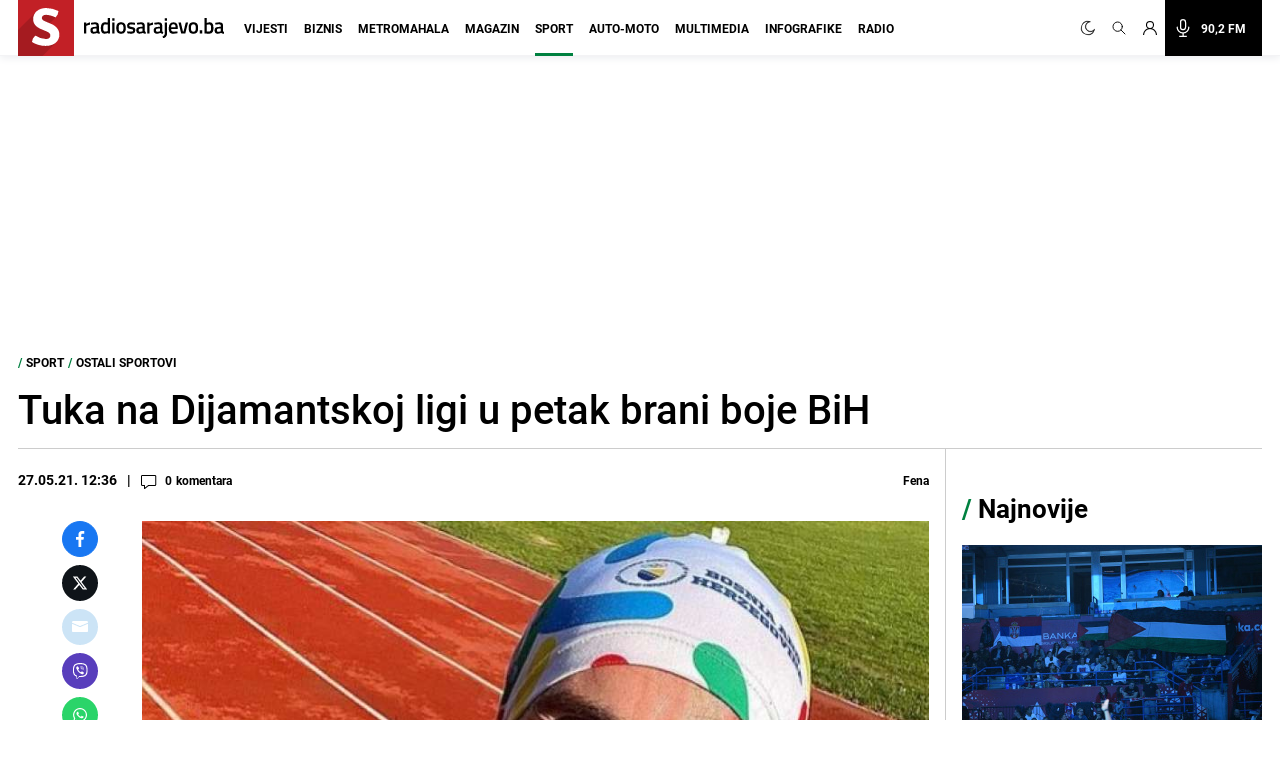

--- FILE ---
content_type: text/html; charset=utf-8
request_url: https://www.google.com/recaptcha/api2/aframe
body_size: 269
content:
<!DOCTYPE HTML><html><head><meta http-equiv="content-type" content="text/html; charset=UTF-8"></head><body><script nonce="nUwChHZ6ZHLfVUyL_4VVDA">/** Anti-fraud and anti-abuse applications only. See google.com/recaptcha */ try{var clients={'sodar':'https://pagead2.googlesyndication.com/pagead/sodar?'};window.addEventListener("message",function(a){try{if(a.source===window.parent){var b=JSON.parse(a.data);var c=clients[b['id']];if(c){var d=document.createElement('img');d.src=c+b['params']+'&rc='+(localStorage.getItem("rc::a")?sessionStorage.getItem("rc::b"):"");window.document.body.appendChild(d);sessionStorage.setItem("rc::e",parseInt(sessionStorage.getItem("rc::e")||0)+1);localStorage.setItem("rc::h",'1768620826351');}}}catch(b){}});window.parent.postMessage("_grecaptcha_ready", "*");}catch(b){}</script></body></html>

--- FILE ---
content_type: text/plain; charset=utf-8
request_url: https://core.iprom.net/site/getFilter?callback=ipromNS.loadSiteFilters&server=core.iprom.net&referer=https%3A%2F%2Fradiosarajevo.ba%2Fsport%2Fostali-sportovi%2Ftuka-na-dijamantskoj-ligi-u-petak-brani-boje-bih%2F418788&cookieConsent=true&cookieEnabled=true&tcf2=true&sitePath=%5B%22radiosarajevo%22%2C%22sport%22%5D&language=en-US%40posix
body_size: 1720
content:
ipromNS.loadSiteFilters(null,{"rid":"1768620825533-98404-inkuib","restricted_zones":[],"restricted_programmatic":false,"secondary_dc_priority":0,"prebid":{"configuration_id":"1021","configuration_name":"Tujina_Radiosarajevo Desktop v 0.003","configuration_order":"95","timeout":3000,"sites":{"negative":0,"value":[{"regex":0,"url":"radiosarajevo.ba"}]},"campaign_priority":"5","adUnits":[{"code":32,"min_cpm":0.05,"dimensions":["300x250"],"mediaTypes":{"banner":{"sizes":[[300,250]]}},"bids":[{"bidder":"criteo","params":{"networkId":"8737","pubid":"110167","publisherSubId":"/3564/RadioSarajevo_32_300x250_NetworkID"}},{"bidder":"luponmedia","params":{"siteId":605,"keyId":"uid_radiosarajevo"}},{"bidder":"rubicon","params":{"accountId":"13536","siteId":"379792","zoneId":"2103764-15"}},{"bidder":"projectagora","params":{"placementId":21588896}},{"bidder":"adf","params":{"mid":363835}},{"bidder":"iprom","params":{"id":"9a100ba9e9fd143d","dimension":"300x250","priority":5}},{"bidder":"rtbhouse","params":{"publisherId":"ANfGDKW3jcDg8sCwyrPa","region":"prebid-eu"}},{"bidder":"amx","params":{"tagId":"MTUybWVkaWEuY29tLWlwcm9t","adUnitId":"RadioSarajevo_300x250_32"}},{"bidder":"adagio","params":{"organizationId":"1253","site":"radiosarajevo-ba","placement":"RadioSarajevo_32_300x250","adUnitElementId":"izone-32_0"}},{"bidder":"connectad","params":{"networkId":"47","siteId":"1013449"}},{"bidder":"richaudience","params":{"pid":"DGUpxErYNc","supplyType":"site"}},{"bidder":"setupad","params":{"placement_id":"10092","account_id":"3108"}},{"bidder":"sparteo","params":{"networkId":"ab92945b-9209-4681-b625-ba7074e85f98"}},{"bidder":"equativ","params":{"networkId":3426,"siteId":null,"pageId":null,"formatId":null}}]},{"code":35,"min_cpm":0.05,"dimensions":["300x250"],"mediaTypes":{"banner":{"sizes":[[300,250]]}},"bids":[{"bidder":"criteo","params":{"networkId":"8737","pubid":"110167","publisherSubId":"/3564/RadioSarajevo_35_300x250_NetworkID"}},{"bidder":"luponmedia","params":{"siteId":605,"keyId":"uid_radiosarajevo"}},{"bidder":"rubicon","params":{"accountId":"13536","siteId":"379792","zoneId":"2103764-15"}},{"bidder":"projectagora","params":{"placementId":21588896}},{"bidder":"adf","params":{"mid":363836}},{"bidder":"iprom","params":{"id":"9a100ba9e9fd143d","dimension":"300x250","priority":5}},{"bidder":"rtbhouse","params":{"publisherId":"ANfGDKW3jcDg8sCwyrPa","region":"prebid-eu"}},{"bidder":"amx","params":{"tagId":"MTUybWVkaWEuY29tLWlwcm9t","adUnitId":"radiosarajevo_35_300x250"}},{"bidder":"adagio","params":{"organizationId":"1253","site":"radiosarajevo-ba","placement":"RadioSarajevo_35_300x250","adUnitElementId":"izone-35_0"}},{"bidder":"connectad","params":{"networkId":"47","siteId":"1013449"}},{"bidder":"richaudience","params":{"pid":"DGUpxErYNc","supplyType":"site"}},{"bidder":"setupad","params":{"placement_id":"10092","account_id":"3108"}},{"bidder":"sparteo","params":{"networkId":"ab92945b-9209-4681-b625-ba7074e85f98"}},{"bidder":"equativ","params":{"networkId":3426,"siteId":null,"pageId":null,"formatId":null}}]},{"code":30,"min_cpm":0.05,"dimensions":["160x600","300x600"],"mediaTypes":{"banner":{"sizes":[[160,600],[300,600]]}},"bids":[{"bidder":"criteo","params":{"networkId":"8737","pubid":"110167","publisherSubId":"/3564/RadioSarajevo_30_300x600_NetworkID"}},{"bidder":"luponmedia","params":{"siteId":605,"keyId":"uid_radiosarajevo"}},{"bidder":"rubicon","params":{"accountId":"13536","siteId":"379792","zoneId":"2103764-9"}},{"bidder":"projectagora","params":{"placementId":21588899}},{"bidder":"iprom","params":{"id":"9a100ba9e9fd143d","dimension":"160x600,300x600","priority":5}},{"bidder":"rtbhouse","params":{"publisherId":"ANfGDKW3jcDg8sCwyrPa","region":"prebid-eu"}},{"bidder":"amx","params":{"tagId":"MTUybWVkaWEuY29tLWlwcm9t","adUnitId":"radiosarajevo_30_300x600"}},{"bidder":"adagio","params":{"organizationId":"1253","site":"radiosarajevo-ba","placement":"RadioSarajevo_30_300x600","adUnitElementId":"izone-30_0"}},{"bidder":"adtelligent","params":{"aid":786414}},{"bidder":"connectad","params":{"networkId":"47","siteId":"1013449"}},{"bidder":"richaudience","params":{"pid":"QSlawreyPu","supplyType":"site"}},{"bidder":"setupad","params":{"placement_id":"10092","account_id":"3108"}},{"bidder":"sparteo","params":{"networkId":"ab92945b-9209-4681-b625-ba7074e85f98"}},{"bidder":"equativ","params":{"networkId":3426,"siteId":null,"pageId":null,"formatId":null}}]},{"code":31,"min_cpm":0.05,"dimensions":["160x600","300x600"],"mediaTypes":{"banner":{"sizes":[[160,600],[300,600]]}},"bids":[{"bidder":"criteo","params":{"networkId":"8737","pubid":"110167","publisherSubId":"/3564/RadioSarajevo_31_300x600_NetworkID"}},{"bidder":"luponmedia","params":{"siteId":605,"keyId":"uid_radiosarajevo"}},{"bidder":"rubicon","params":{"accountId":"13536","siteId":"379792","zoneId":"2103764-9"}},{"bidder":"projectagora","params":{"placementId":21588899}},{"bidder":"adf","params":{"mid":448352}},{"bidder":"iprom","params":{"id":"9a100ba9e9fd143d","dimension":"160x600,300x600","priority":5}},{"bidder":"rtbhouse","params":{"publisherId":"ANfGDKW3jcDg8sCwyrPa","region":"prebid-eu"}},{"bidder":"amx","params":{"tagId":"MTUybWVkaWEuY29tLWlwcm9t","adUnitId":"radiosarajevo_31_300x600"}},{"bidder":"adagio","params":{"organizationId":"1253","site":"radiosarajevo-ba","placement":"RadioSarajevo_31_300x600","adUnitElementId":"izone-31_0"}},{"bidder":"adtelligent","params":{"aid":786414}},{"bidder":"connectad","params":{"networkId":"47","siteId":"1013449"}},{"bidder":"richaudience","params":{"pid":"QSlawreyPu","supplyType":"site"}},{"bidder":"setupad","params":{"placement_id":"10092","account_id":"3108"}},{"bidder":"sparteo","params":{"networkId":"ab92945b-9209-4681-b625-ba7074e85f98"}},{"bidder":"equativ","params":{"networkId":3426,"siteId":null,"pageId":null,"formatId":null}}]},{"code":34,"min_cpm":0.05,"dimensions":["300x250"],"mediaTypes":{"banner":{"sizes":[[300,250]]}},"bids":[{"bidder":"connectad","params":{"networkId":"47","siteId":"1032314"}},{"bidder":"criteo","params":{"networkId":"8737","pubid":"110167","publisherSubId":"/3564/RadioSarajevo_34_300x250_NetworkID"}},{"bidder":"luponmedia","params":{"siteId":605,"keyId":"uid_radiosarajevo"}},{"bidder":"rubicon","params":{"accountId":"13536","siteId":"379792","zoneId":"2103764-15"}},{"bidder":"projectagora","params":{"placementId":21588896}},{"bidder":"adf","params":{"mid":"363834"}},{"bidder":"iprom","params":{"id":"9a100ba9e9fd143d","dimension":"300x250","priority":5}},{"bidder":"rtbhouse","params":{"publisherId":"ANfGDKW3jcDg8sCwyrPa","region":"prebid-eu"}},{"bidder":"amx","params":{"tagId":"MTUybWVkaWEuY29tLWlwcm9t","adUnitId":"radiosarajevo_34_300x250"}},{"bidder":"adagio","params":{"organizationId":"1253","site":"radiosarajevo-ba","placement":"RadioSarajevo_34_300x250","adUnitElementId":"izone-34_0"}},{"bidder":"adtelligent","params":{"aid":786414}},{"bidder":"richaudience","params":{"pid":"DGUpxErYNc","supplyType":"site"}},{"bidder":"eskimi","params":{"placementId":2360}},{"bidder":"setupad","params":{"placement_id":"10092","account_id":"3108"}},{"bidder":"sparteo","params":{"networkId":"ab92945b-9209-4681-b625-ba7074e85f98"}},{"bidder":"equativ","params":{"networkId":3426,"siteId":null,"pageId":null,"formatId":null}}]},{"code":91,"min_cpm":0.05,"dimensions":["300x250"],"mediaTypes":{"banner":{"sizes":[[300,250]]}},"bids":[{"bidder":"criteo","params":{"networkId":"8737","pubid":"110167","publisherSubId":"/3564/RadioSarajevo_91_300x250_NetworkID"}},{"bidder":"luponmedia","params":{"siteId":605,"keyId":"uid_radiosarajevo"}},{"bidder":"rubicon","params":{"accountId":"13536","siteId":"379792","zoneId":"2103764-15"}},{"bidder":"projectagora","params":{"placementId":21588899}},{"bidder":"adf","params":{"mid":363837}},{"bidder":"iprom","params":{"id":"9a100ba9e9fd143d","dimension":"300x250","priority":5}},{"bidder":"rtbhouse","params":{"publisherId":"ANfGDKW3jcDg8sCwyrPa","region":"prebid-eu"}},{"bidder":"amx","params":{"tagId":"MTUybWVkaWEuY29tLWlwcm9t","adUnitId":"radiosarajevo_91_300x250"}},{"bidder":"adagio","params":{"organizationId":"1253","site":"radiosarajevo-ba","placement":"RadioSarajevo_91_300x250","adUnitElementId":"izone-91_0"}},{"bidder":"connectad","params":{"networkId":"47","siteId":"1013449"}},{"bidder":"richaudience","params":{"pid":"DGUpxErYNc","supplyType":"site"}},{"bidder":"setupad","params":{"placement_id":"10092","account_id":"3108"}},{"bidder":"sparteo","params":{"networkId":"ab92945b-9209-4681-b625-ba7074e85f98"}},{"bidder":"equativ","params":{"networkId":3426,"siteId":null,"pageId":null,"formatId":null}}]},{"code":264,"min_cpm":0.05,"dimensions":["300x250"],"mediaTypes":{"banner":{"sizes":[[300,250]]}},"bids":[{"bidder":"rubicon","params":{"accountId":"13536","siteId":"379792","zoneId":"2103764-15"}},{"bidder":"iprom","params":{"id":"9a100ba9e9fd143d","dimension":"300x250","priority":5}},{"bidder":"rtbhouse","params":{"publisherId":"ANfGDKW3jcDg8sCwyrPa","region":"prebid-eu"}},{"bidder":"amx","params":{"tagId":"MTUybWVkaWEuY29tLWlwcm9t","adUnitId":"radiosarajevo_264_300x250"}},{"bidder":"adagio","params":{"organizationId":"1253","site":"radiosarajevo-ba","placement":"RadioSarajevo_264_300x250","adUnitElementId":"izone-264_0"}},{"bidder":"connectad","params":{"networkId":"47","siteId":"1013449"}},{"bidder":"richaudience","params":{"pid":"DGUpxErYNc","supplyType":"site"}},{"bidder":"luponmedia","params":{"siteId":605,"keyId":"uid_radiosarajevo"}},{"bidder":"setupad","params":{"placement_id":"10092","account_id":"3108"}},{"bidder":"sparteo","params":{"networkId":"ab92945b-9209-4681-b625-ba7074e85f98"}},{"bidder":"equativ","params":{"networkId":3426,"siteId":null,"pageId":null,"formatId":null}},{"bidder":"criteo","params":{"networkId":"8737","pubid":"110167","publisherSubId":"/3564/RadioSarajevo_264_300x250"}},{"bidder":"rubicon","params":{"accountId":"13536","siteId":"48990","zoneId":"2103764"}},{"bidder":"richaudience","params":{"pid":"qEQxhay6RD","supplyType":"site"}},{"bidder":"luponmedia","params":{"siteId":605,"keyId":"uid_radiosarajevo"}},{"bidder":"criteo","params":{"networkId":"8737","pubid":"110167","publisherSubId":"/3564/mRadiosarajevo_264_640x480"}},{"bidder":"amx","params":{"tagId":"MTUybWVkaWEuY29tLWlwcm9t","adUnitId":"radiosarajevo_264_640x480"}},{"bidder":"rtbhouse","params":{"publisherId":"ANfGDKW3jcDg8sCwyrPa","region":"prebid-eu"}},{"bidder":"setupad","params":{"placement_id":"10092","account_id":"3108"}},{"bidder":"sparteo","params":{"networkId":"ab92945b-9209-4681-b625-ba7074e85f98"}},{"bidder":"equativ","params":{"networkId":3426,"siteId":null,"pageId":null,"formatId":null}}]},{"code":36,"min_cpm":0.05,"dimensions":["300x250","300x600","750x200","640x480"],"mediaTypes":{"banner":{"sizes":[[300,250],[300,600],[750,200],[640,480]]}},"bids":[{"bidder":"criteo","params":{"networkId":"8737","pubid":"110167","publisherSubId":"/3564/RadioSarajevo_36_300x600_NetworkID"}},{"bidder":"luponmedia","params":{"siteId":605,"keyId":"uid_radiosarajevo"}},{"bidder":"rubicon","params":{"accountId":"13536","siteId":"379792","zoneId":"2103764-15"}},{"bidder":"projectagora","params":{"placementId":21588899}},{"bidder":"iprom","params":{"id":"9a100ba9e9fd143d","dimension":"300x600","priority":5}},{"bidder":"rtbhouse","params":{"publisherId":"ANfGDKW3jcDg8sCwyrPa","region":"prebid-eu"}},{"bidder":"amx","params":{"tagId":"MTUybWVkaWEuY29tLWlwcm9t","adUnitId":"radiosarajevo_36_640x480"}},{"bidder":"adagio","params":{"organizationId":"1253","site":"radiosarajevo-ba","placement":"RadioSarajevo_36_300x600","adUnitElementId":"izone-36_0"}},{"bidder":"richaudience","params":{"pid":"DGUpxErYNc","supplyType":"site"}},{"bidder":"setupad","params":{"placement_id":"10092","account_id":"3108"}},{"bidder":"sparteo","params":{"networkId":"ab92945b-9209-4681-b625-ba7074e85f98"}},{"bidder":"equativ","params":{"networkId":3426,"siteId":null,"pageId":null,"formatId":null}}]},{"code":26,"min_cpm":0.05,"dimensions":["728x90","960x250"],"mediaTypes":{"banner":{"sizes":[[728,90],[960,250]]}},"bids":[{"bidder":"rubicon","params":{"accountId":"13536","siteId":"379792","zoneId":"2103764-2"}},{"bidder":"iprom","params":{"id":"9a100ba9e9fd143d","dimension":"728x90","priority":5}},{"bidder":"rtbhouse","params":{"publisherId":"ANfGDKW3jcDg8sCwyrPa","region":"prebid-eu"}},{"bidder":"adagio","params":{"organizationId":"1253","site":"radiosarajevo-ba","placement":"RadioSarajevo_26_728x90","adUnitElementId":"izone-26_0"}},{"bidder":"criteo","params":{"networkId":"8737","pubid":"110167","publisherSubId":"/3564/RadioSarajevo_26_970x250"}},{"bidder":"connectad","params":{"networkId":"47","siteId":"1013449"}},{"bidder":"richaudience","params":{"pid":"Fq6ShG7iqw","supplyType":"site"}},{"bidder":"luponmedia","params":{"siteId":605,"keyId":"uid_radiosarajevo"}},{"bidder":"amx","params":{"tagId":"MTUybWVkaWEuY29tLWlwcm9t","adUnitId":"radiosarajevo_26_970x250"}},{"bidder":"setupad","params":{"placement_id":"10092","account_id":"3108"}},{"bidder":"sparteo","params":{"networkId":"ab92945b-9209-4681-b625-ba7074e85f98"}},{"bidder":"equativ","params":{"networkId":3426,"siteId":null,"pageId":null,"formatId":null}}]},{"code":27,"min_cpm":0.05,"dimensions":["300x250","728x90","960x250"],"mediaTypes":{"banner":{"sizes":[[300,250],[728,90],[960,250]]}},"bids":[{"bidder":"connectad","params":{"networkId":"47","siteId":"1032310"}},{"bidder":"criteo","params":{"networkId":"8737","pubid":"110167","publisherSubId":"/3564/RadioSarajevo_27_300x250_NetworkID"}},{"bidder":"luponmedia","params":{"siteId":605,"keyId":"uid_radiosarajevo"}},{"bidder":"rubicon","params":{"accountId":"13536","siteId":"379792","zoneId":"2103764-15"}},{"bidder":"projectagora","params":{"placementId":21588896}},{"bidder":"adf","params":{"mid":363835}},{"bidder":"iprom","params":{"id":"9a100ba9e9fd143d","dimension":"300x250","priority":5}},{"bidder":"rtbhouse","params":{"publisherId":"ANfGDKW3jcDg8sCwyrPa","region":"prebid-eu"}},{"bidder":"adagio","params":{"organizationId":"1253","site":"radiosarajevo-ba","placement":"RadioSarajevo_27_300x250","adUnitElementId":"izone-27_0"}},{"bidder":"richaudience","params":{"pid":"Fq6ShG7iqw","supplyType":"site"}},{"bidder":"amx","params":{"tagId":"MTUybWVkaWEuY29tLWlwcm9t","adUnitId":"radiosarajevo_27_970x250"}},{"bidder":"setupad","params":{"placement_id":"10092","account_id":"3108"}},{"bidder":"sparteo","params":{"networkId":"ab92945b-9209-4681-b625-ba7074e85f98"}},{"bidder":"equativ","params":{"networkId":3426,"siteId":null,"pageId":null,"formatId":null}}]},{"code":28,"min_cpm":0.05,"dimensions":["300x250"],"mediaTypes":{"banner":{"sizes":[[300,250]]}},"bids":[{"bidder":"connectad","params":{"networkId":"47","siteId":"1032310"}},{"bidder":"criteo","params":{"networkId":"8737","pubid":"110167","publisherSubId":"/3564/RadioSarajevo_28_300x250_NetworkID"}},{"bidder":"luponmedia","params":{"siteId":605,"keyId":"uid_radiosarajevo"}},{"bidder":"rubicon","params":{"accountId":"13536","siteId":"379792","zoneId":"2103764-15"}},{"bidder":"projectagora","params":{"placementId":21588896}},{"bidder":"adf","params":{"mid":363835}},{"bidder":"iprom","params":{"id":"9a100ba9e9fd143d","dimension":"300x250","priority":5}},{"bidder":"rtbhouse","params":{"publisherId":"ANfGDKW3jcDg8sCwyrPa","region":"prebid-eu"}},{"bidder":"adagio","params":{"organizationId":"1253","site":"radiosarajevo-ba","placement":"RadioSarajevo_28_300x250","adUnitElementId":"izone-28_0"}},{"bidder":"richaudience","params":{"pid":"DGUpxErYNc","supplyType":"site"}},{"bidder":"amx","params":{"tagId":"MTUybWVkaWEuY29tLWlwcm9t","adUnitId":"radiosarajevo_38_300x250"}},{"bidder":"setupad","params":{"placement_id":"10092","account_id":"3108"}},{"bidder":"sparteo","params":{"networkId":"ab92945b-9209-4681-b625-ba7074e85f98"}},{"bidder":"equativ","params":{"networkId":3426,"siteId":null,"pageId":null,"formatId":null}}]},{"code":324,"min_cpm":0.05,"dimensions":["640x480"],"mediaTypes":{"banner":{"sizes":[[640,480]]}},"bids":[{"bidder":"rubicon","params":{"accountId":"13536","siteId":"379792","zoneId":"2103764"}},{"bidder":"rubicon","params":{"accountId":"13536","siteId":"59288","zoneId":"2262096"}},{"bidder":"connectad","params":{"networkId":"47","siteId":"1013449"}},{"bidder":"richaudience","params":{"pid":"qEQxhay6RD","supplyType":"site"}},{"bidder":"amx","params":{"tagId":"MTUybWVkaWEuY29tLWlwcm9t","adUnitId":"radiosarajevo_324_640x480"}},{"bidder":"rtbhouse","params":{"publisherId":"ANfGDKW3jcDg8sCwyrPa","region":"prebid-eu"}},{"bidder":"setupad","params":{"placement_id":"10092","account_id":"3108"}},{"bidder":"sparteo","params":{"networkId":"ab92945b-9209-4681-b625-ba7074e85f98"}},{"bidder":"equativ","params":{"networkId":3426,"siteId":null,"pageId":null,"formatId":null}},{"bidder":"criteo","params":{"networkId":"8737","pubid":"110167","publisherSubId":"/3564/RadioSarajevo_324"}}]},{"code":25,"min_cpm":0.05,"dimensions":["960x250","970x250"],"mediaTypes":{"banner":{"sizes":[[960,250],[970,250]]}},"bids":[{"bidder":"connectad","params":{"networkId":"47","siteId":"1032310"}},{"bidder":"criteo","params":{"networkId":"8737","pubid":"110167","publisherSubId":"/3564/RadioSarajevo_25_970x250_NetworkID"}},{"bidder":"luponmedia","params":{"siteId":605,"keyId":"uid_radiosarajevo"}},{"bidder":"rubicon","params":{"accountId":"13536","siteId":"379792","zoneId":"2103764-15"}},{"bidder":"projectagora","params":{"placementId":21588896}},{"bidder":"adf","params":{"mid":2208839}},{"bidder":"iprom","params":{"id":"9a100ba9e9fd143d","dimension":"970x250","priority":5}},{"bidder":"rtbhouse","params":{"publisherId":"ANfGDKW3jcDg8sCwyrPa","region":"prebid-eu"}},{"bidder":"adagio","params":{"organizationId":"1253","site":"radiosarajevo-ba","placement":"RadioSarajevo_25_970x250","adUnitElementId":"25_0"}},{"bidder":"richaudience","params":{"pid":"Fq6ShG7iqw","supplyType":"site"}},{"bidder":"setupad","params":{"placement_id":"10092","account_id":"3108"}},{"bidder":"sparteo","params":{"networkId":"ab92945b-9209-4681-b625-ba7074e85f98"}},{"bidder":"equativ","params":{"networkId":3426,"siteId":null,"pageId":null,"formatId":null}}]},{"code":39,"min_cpm":0.05,"dimensions":["300x250","728x90","640x480"],"mediaTypes":{"banner":{"sizes":[[300,250],[728,90],[640,480]]}},"bids":[{"bidder":"connectad","params":{"networkId":"47","siteId":"1032310"}},{"bidder":"criteo","params":{"networkId":"8737","pubid":"110167","publisherSubId":"/3564/RadioSarajevo_39_728x90_NetworkID"}},{"bidder":"luponmedia","params":{"siteId":605,"keyId":"uid_radiosarajevo"}},{"bidder":"rubicon","params":{"accountId":"13536","siteId":"379792","zoneId":"2103764-15"}},{"bidder":"projectagora","params":{"placementId":21588896}},{"bidder":"adf","params":{"mid":363835}},{"bidder":"iprom","params":{"id":"9a100ba9e9fd143d","dimension":"728x90","priority":5}},{"bidder":"rtbhouse","params":{"publisherId":"ANfGDKW3jcDg8sCwyrPa","region":"prebid-eu"}},{"bidder":"adagio","params":{"organizationId":"1253","site":"radiosarajevo-ba","placement":"RadioSarajevo_39_300x250","adUnitElementId":"39_0"}},{"bidder":"adtelligent","params":{"aid":576049}},{"bidder":"connectad","params":{"networkId":"47","siteId":"1013449"}},{"bidder":"rubicon","params":{"accountId":"13536","siteId":"379792","zoneId":"2103764"}},{"bidder":"richaudience","params":{"pid":"Fq6ShG7iqw","supplyType":"site"}},{"bidder":"amx","params":{"tagId":"MTUybWVkaWEuY29tLWlwcm9t","adUnitId":"radiosarajevo_39_640x480"}},{"bidder":"eskimi","params":[]},{"bidder":"setupad","params":{"placement_id":"10092","account_id":"3108"}},{"bidder":"sparteo","params":{"networkId":"ab92945b-9209-4681-b625-ba7074e85f98"}},{"bidder":"equativ","params":{"networkId":3426,"siteId":null,"pageId":null,"formatId":null}}]},{"code":88,"min_cpm":0.05,"dimensions":["300x250","728x90","640x480"],"mediaTypes":{"banner":{"sizes":[[300,250],[728,90],[640,480]]}},"bids":[{"bidder":"connectad","params":{"networkId":"47","siteId":"1032310"}},{"bidder":"criteo","params":{"networkId":"8737","pubid":"110167","publisherSubId":"/3564/RadioSarajevo_88_728x90_NetworkID"}},{"bidder":"luponmedia","params":{"siteId":605,"keyId":"uid_radiosarajevo"}},{"bidder":"rubicon","params":{"accountId":"13536","siteId":"379792","zoneId":"2103764-15"}},{"bidder":"projectagora","params":{"placementId":21588896}},{"bidder":"adf","params":{"mid":363835}},{"bidder":"iprom","params":{"id":"9a100ba9e9fd143d","dimension":"728x90","priority":5}},{"bidder":"rtbhouse","params":{"publisherId":"ANfGDKW3jcDg8sCwyrPa","region":"prebid-eu"}},{"bidder":"adagio","params":{"organizationId":"1253","site":"radiosarajevo-ba","placement":"RadioSarajevo_88_300x250","adUnitElementId":"izone-88_0"}},{"bidder":"connectad","params":{"networkId":"47","siteId":"1013449"}},{"bidder":"rubicon","params":{"accountId":"13536","siteId":"379792","zoneId":"2103764"}},{"bidder":"amx","params":{"tagId":"MTUybWVkaWEuY29tLWlwcm9t","adUnitId":"radiosarajevo_88_640x480"}},{"bidder":"setupad","params":{"placement_id":"10092","account_id":"3108"}},{"bidder":"sparteo","params":{"networkId":"ab92945b-9209-4681-b625-ba7074e85f98"}},{"bidder":"equativ","params":{"networkId":3426,"siteId":null,"pageId":null,"formatId":null}}]},{"code":2160,"min_cpm":0.05,"dimensions":["300x250","728x90","640x480"],"mediaTypes":{"banner":{"sizes":[[300,250],[728,90],[640,480]]}},"bids":[{"bidder":"connectad","params":{"networkId":"47","siteId":"1032310"}},{"bidder":"criteo","params":{"networkId":"8737","pubid":"110167","publisherSubId":"/3564/RadioSarajevo_2160_728x90_NetworkID"}},{"bidder":"luponmedia","params":{"siteId":605,"keyId":"uid_radiosarajevo"}},{"bidder":"rubicon","params":{"accountId":"13536","siteId":"379792","zoneId":"2103764-15"}},{"bidder":"projectagora","params":{"placementId":21588896}},{"bidder":"adf","params":{"mid":363835}},{"bidder":"iprom","params":{"id":"9a100ba9e9fd143d","dimension":"728x90","priority":5}},{"bidder":"rtbhouse","params":{"publisherId":"ANfGDKW3jcDg8sCwyrPa","region":"prebid-eu"}},{"bidder":"adagio","params":{"organizationId":"1253","site":"radiosarajevo-ba","placement":"RadioSarajevo_2160_300x250","adUnitElementId":"izone-2160_0"}},{"bidder":"connectad","params":{"networkId":"47","siteId":"1013449"}},{"bidder":"rubicon","params":{"accountId":"13536","siteId":"379792","zoneId":"2103764"}},{"bidder":"richaudience","params":{"pid":"Fq6ShG7iqw","supplyType":"site"}},{"bidder":"amx","params":{"tagId":"MTUybWVkaWEuY29tLWlwcm9t","adUnitId":"radiosarajevo_2160_640x480"}},{"bidder":"setupad","params":{"placement_id":"10092","account_id":"3108"}},{"bidder":"sparteo","params":{"networkId":"ab92945b-9209-4681-b625-ba7074e85f98"}},{"bidder":"equativ","params":{"networkId":3426,"siteId":null,"pageId":null,"formatId":null}}]}]}});

--- FILE ---
content_type: application/javascript; charset=utf-8
request_url: https://fundingchoicesmessages.google.com/f/AGSKWxUWMy2BrLntcQa-AeFJiQThQpQMQU4qcBb4xUDlCtYmgjCuLq2ne5ppBq7rEj3rEZRJ9msEsYiILrBsIeP49dIm-Vijw-KP3KE9rtaEY7FBK1v3WprildtCQH1g7gEhDznGTKWjInPSkE8omnf4aZFE-powudkPJuQVBFwgMV2TnrTH89C7zb-2O5zC/_/graphics/ad_/p8network.js/adunit._480x60_/web-ad_
body_size: -1291
content:
window['e7109c8d-5aa8-4257-a996-9a26c6c3ef2e'] = true;

--- FILE ---
content_type: text/plain; charset=utf-8
request_url: https://core.iprom.net/impression?time=1768620825621&resolution=1280x720&windowResolution=1280x720&rsu=&RID=1768620825533-98404-inkuib&language=en-US%40posix&iabv=%5B%5D&iabvfe=false&noAds=%5B%5D&sitePath=%5B%22radiosarajevo%22%2C%22sport%22%5D&keywords=%5B%5D&channels=%5B%5D&blocked=false&server=core.iprom.net&port=null&debug=false&prebid=null&cookieConsent=true&cookieEnabled=true&referer=https%3A%2F%2Fradiosarajevo.ba%2Fsport%2Fostali-sportovi%2Ftuka-na-dijamantskoj-ligi-u-petak-brani-boje-bih%2F418788&url=https%3A%2F%2Fradiosarajevo.ba%2Fsport%2Fostali-sportovi%2Ftuka-na-dijamantskoj-ligi-u-petak-brani-boje-bih%2F418788&siteSettingsPath=null&zone=%7B%22querySelector%22%3Anull%7D&tcf_ts=&dcPriority=0&zones=%5B725%2C464%5D&lid=1152049119729&loadAdsCallback=loadAds&callback=ipromNS.loadAds_1152049119729
body_size: 1051
content:
ipromNS.loadAds_1152049119729(null,{"zoneAds":{"464":[{"ad_id":1383029,"campaign_id":196964,"format_id":7,"advertiser_id":0,"hide_referer":0,"cpm":0,"cc_param":1,"ad_settings":{"ad_choices":{"enabled":0},"creative":{"type":"external"},"width":0,"height":0,"open_type":0,"scroll_show":0},"external_code":"%3Cscript%3E%3B(function%20()%20%7B%0A%20%20%20%20var%20pageUrl%20%3D%20encodeURIComponent(window.top.location.href)%3B%0A%20%20%20%20var%20el%20%3D%20document.createElement('script')%3B%0A%20%20%20%20el.type%20%3D%20'text%2Fjavascript'%3B%0A%20%20%20%20el.src%20%3D%20'https%3A%2F%2Fplayer.viads.com%2Ftag%2Fload-108861.js%3Fpage_url%3D'%2BpageUrl%3B%0A%20%20%20%20el.async%20%3D%20true%3B%0A%20%20%20%20window.top.document.head.append(el)%3B%0A%20%20%7D)()%3C%2Fscript%3E%0A%0A%0A%3Cscript%20async%20src%3D%22https%3A%2F%2Fpowerad.ai%2F247501818498600%2Fscript.js%22%3E%3C%2Fscript%3E%0A%0A%3C!--%20SEEDTAG%20--%3E%0A%3Cscript%20async%20src%3D%22https%3A%2F%2Ft.seedtag.com%2Ft%2F7674-0807-01.js%22%3E%3C%2Fscript%3E%0A%0A%3C!--%20clickio%20head%20--%3E%0A%3Cscript%20async%20type%3D%22text%2Fjavascript%22%20src%3D%22%2F%2Fs.clickiocdn.com%2Ft%2F243659%2F360_light.js%22%3E%3C%2Fscript%3E%0A%0A%3C!--%20clickio%20Splascreen%20mobile%20--%3E%0A%3Cscript%20async%20type%3D'text%2Fjavascript'%20src%3D'%2F%2Fs.clickiocdn.com%2Ft%2F243659%2F360_light.js'%3E%3C%2Fscript%3E%0A%3Cscript%20class%3D'__lxGc__'%20type%3D'text%2Fjavascript'%3E%0A((__lxGc__%3Dwindow.__lxGc__%7C%7C%7B's'%3A%7B%7D%2C'b'%3A0%7D)%5B's'%5D%5B'_243659'%5D%3D__lxGc__%5B's'%5D%5B'_243659'%5D%7C%7C%7B'b'%3A%7B%7D%7D)%5B'b'%5D%5B'_734318'%5D%3D%7B'i'%3A__lxGc__.b%2B%2B%7D%3B%0A%3C%2Fscript%3E%0A%0A%3C!--%20clickio%20splascreen%20desktop%20--%3E%0A%3Cscript%20async%20type%3D'text%2Fjavascript'%20src%3D'%2F%2Fs.clickiocdn.com%2Ft%2F243659%2F360_light.js'%3E%3C%2Fscript%3E%0A%3Cscript%20class%3D'__lxGc__'%20type%3D'text%2Fjavascript'%3E%0A((__lxGc__%3Dwindow.__lxGc__%7C%7C%7B's'%3A%7B%7D%2C'b'%3A0%7D)%5B's'%5D%5B'_243659'%5D%3D__lxGc__%5B's'%5D%5B'_243659'%5D%7C%7C%7B'b'%3A%7B%7D%7D)%5B'b'%5D%5B'_734319'%5D%3D%7B'i'%3A__lxGc__.b%2B%2B%7D%3B%0A%3C%2Fscript%3E","target_arr":["http://s"],"log_visible":0,"close_button":0,"no_zone":[],"campaign_priority":4,"iframe":1,"mapper":"core9","ip":0,"tcf":0,"tracking_external":{},"selector":"core9","tracking_links":{"c":"https://core.iprom.net/Click?mediumID=479&codeNum=2&siteID=36403&adID=1383029&zoneID=464&RID=1768620825533-98404-inkuib&serve_src=as&resx=1280&resy=720&kw=%5B%5D&ch=%5B%5D","i":"https://core.iprom.net/Log?mediumID=479&codeNum=2&siteID=36403&adID=1383029&zoneID=464&RID=1768620825533-98404-inkuib&serve_src=as&resx=1280&resy=720&kw=%5B%5D&ch=%5B%5D&type=i","v":"https://core.iprom.net/Log?mediumID=479&codeNum=2&siteID=36403&adID=1383029&zoneID=464&RID=1768620825533-98404-inkuib&serve_src=as&resx=1280&resy=720&kw=%5B%5D&ch=%5B%5D&type=v","e":"https://core.iprom.net/Log?mediumID=479&codeNum=2&siteID=36403&adID=1383029&zoneID=464&RID=1768620825533-98404-inkuib&serve_src=as&resx=1280&resy=720&kw=%5B%5D&ch=%5B%5D&type=e"},"bp":""}],"725":[]}});